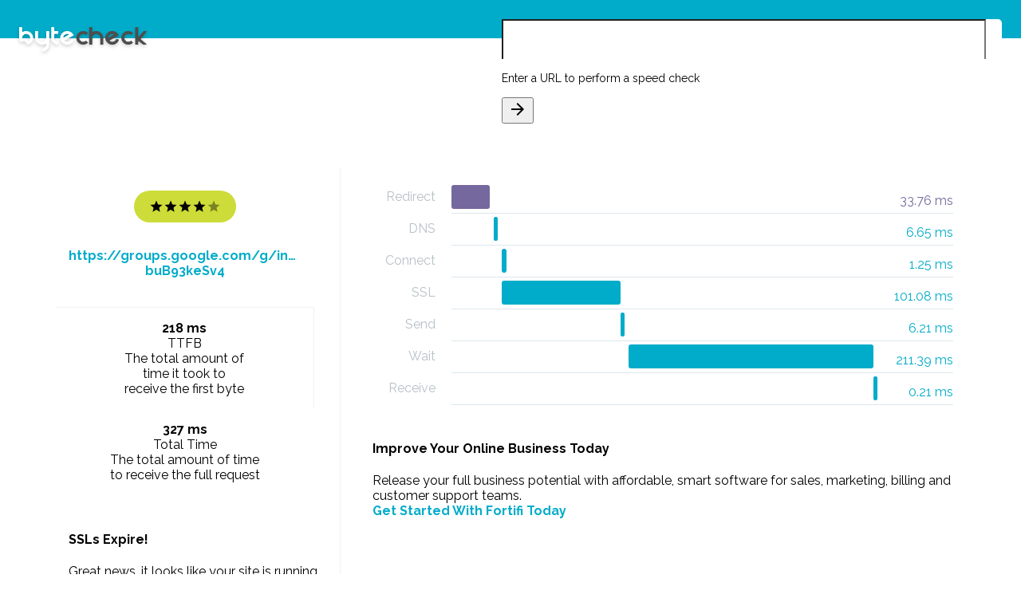

--- FILE ---
content_type: text/plain
request_url: https://www.google-analytics.com/j/collect?v=1&_v=j102&a=1994959859&t=pageview&_s=1&dl=https%3A%2F%2Fwww.bytecheck.com%2Fresults%3Fresource%3Dgroups.google.com%2Fg%2Fincrease2%2Fc%2F-buB93keSv4&ul=en-us%40posix&dt=Byte%20Check%20-%20TTFB%20Results&sr=1280x720&vp=1280x720&_u=IEBAAEABAAAAACAAI~&jid=1057795642&gjid=2083369067&cid=1404429281.1769146418&tid=UA-97697167-2&_gid=1552988585.1769146418&_r=1&_slc=1&z=669953652
body_size: -450
content:
2,cG-L5NCQ6SJ1R